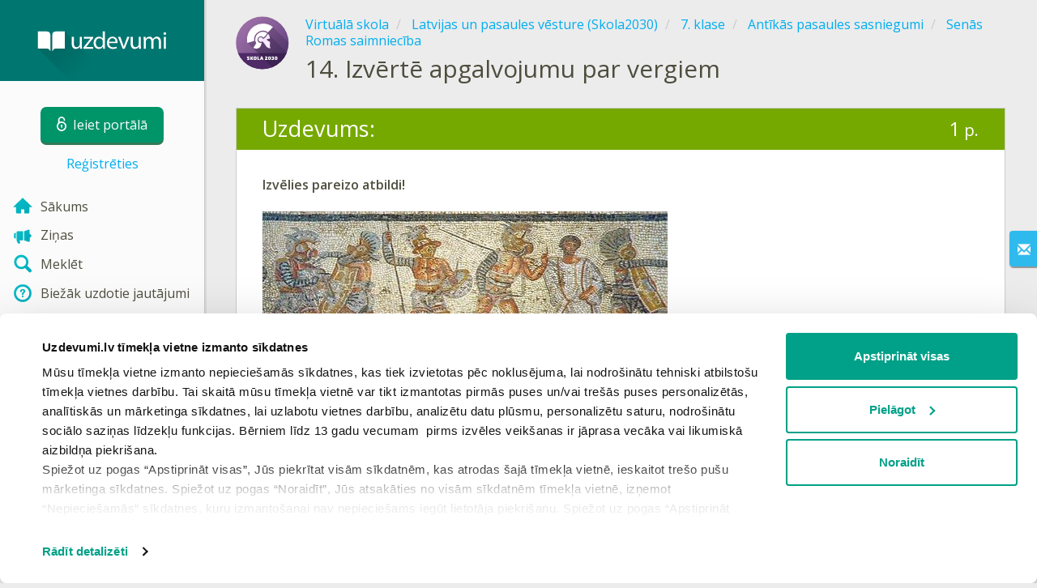

--- FILE ---
content_type: image/svg+xml
request_url: https://uploads.cdn.uzdevumi.lv/upload/VS/icons-2018/Vesture_Skola2030.svg
body_size: 2321
content:
<svg xmlns="http://www.w3.org/2000/svg" xmlns:xlink="http://www.w3.org/1999/xlink" width="263" height="132" viewBox="0 0 263 132"><defs><style>.cls-1{fill:url(#linear-gradient);}.cls-2{fill:#61407c;}.cls-3{fill:none;}.cls-4{clip-path:url(#clip-path);}.cls-5{fill:#4e2b66;}.cls-6{fill:#221730;opacity:0.2;}.cls-7{fill:#fff;}.cls-8{fill:#f7e9ff;}.cls-9{clip-path:url(#clip-path-2);}</style><linearGradient id="linear-gradient" x1="238.803" y1="107.803" x2="156.132" y2="25.132" gradientUnits="userSpaceOnUse"><stop offset="0" stop-color="#62417f"/><stop offset="0.628" stop-color="#885f98"/><stop offset="1" stop-color="#996ca4"/></linearGradient><clipPath id="clip-path"><circle class="cls-1" cx="197" cy="66" r="65"/></clipPath><clipPath id="clip-path-2"><circle class="cls-2" cx="66" cy="66" r="65"/></clipPath></defs><g id="Layer_2" data-name="Layer 2"><g id="Layer_1-2" data-name="Layer 1"><rect class="cls-3" width="263" height="132"/><circle class="cls-1" cx="197" cy="66" r="65"/><g class="cls-4"><rect class="cls-5" x="133.577" y="91.079" width="126.383" height="40.921"/><path class="cls-6" d="M262.225,65.775l-38.96-38.96-43.436,5.044L160.076,65.687l61.533,61.532C246.928,120.893,262.225,91.817,262.225,65.775Z"/><path class="cls-6" d="M258.6,90.565,209.589,41.557l-18.6,2.082L183.6,55.217V65.81L174.98,77.881l48.156,48.155C240.088,121.169,253.547,105.17,258.6,90.565Z"/><path class="cls-7" d="M177.155,60.934A21.78,21.78,0,0,1,211.227,39.8l12.038-12.988a39.476,39.476,0,0,0-63.094,39.278Z"/><path class="cls-8" d="M208.385,56.758l7.641-1.8s-1.023-7.93-4.945-11.914c-4.826,9.437-10.709,12.725-12.157,13.419-.014-.071-.014-.135-.031-.2a5.8,5.8,0,0,0-6.656-4.195,5.72,5.72,0,0,0-4.647,7.163,5.824,5.824,0,0,0,9.09,3.173c.639-.051,1.043-.1,1.043-.1,7.671,7.324,7.868,17.237,20.091,16.875-3.915-4.237-1-15.463-1.752-15.783C206.069,59.117,208.385,56.758,208.385,56.758Z"/><path class="cls-7" d="M195.274,65.491a8.05,8.05,0,0,1-9.841-5.692,7.9,7.9,0,0,1,6.465-9.915,8.087,8.087,0,0,1,8.046,3.391,30.489,30.489,0,0,0,9.15-11.224l.159-.313a18.982,18.982,0,0,0-27.626,24.347l.559.634L175.078,77.8s7.294,6.594,16.3-1.514c1.831-1.651,3.594-8.346,4.071-10.847C195.4,65.452,195.337,65.474,195.274,65.491Z"/><path class="cls-7" d="M162.612,105.026l-1.645-.72a3.485,3.485,0,0,1-1.428-1.014,2.435,2.435,0,0,1-.42-1.482,2.166,2.166,0,0,1,.757-1.914,4.907,4.907,0,0,1,2.652-.522,9.221,9.221,0,0,1,3.011.42l-.156,1.668q-1.439-.024-2.916-.024a2,2,0,0,0-.611.06.243.243,0,0,0-.157.252.341.341,0,0,0,.15.282,2.709,2.709,0,0,0,.571.282l1.5.624a3.45,3.45,0,0,1,1.44,1.02,2.492,2.492,0,0,1,.419,1.5,2.345,2.345,0,0,1-.731,1.968,4.542,4.542,0,0,1-2.652.564,12.79,12.79,0,0,1-3.2-.408l.155-1.824q2.376.06,3.013.06a2.263,2.263,0,0,0,.653-.06.225.225,0,0,0,.162-.228.363.363,0,0,0-.114-.276A1.366,1.366,0,0,0,162.612,105.026Z"/><path class="cls-7" d="M170.256,104.366h-.433a3.434,3.434,0,0,1,.1.756v2.7h-2.6v-8.28h2.6v2.088a4.446,4.446,0,0,1-.121,1.056h.457l1.728-3.144h2.795l-1.908,3.24a1.539,1.539,0,0,1-.732.732v.048a1.519,1.519,0,0,1,.438.318,1.951,1.951,0,0,1,.39.5l1.933,3.444h-2.893Z"/><path class="cls-7" d="M179.3,99.374a5.706,5.706,0,0,1,2.286.366,2.32,2.32,0,0,1,1.194,1.3,9.308,9.308,0,0,1,0,5.292,2.317,2.317,0,0,1-1.194,1.3,7.285,7.285,0,0,1-4.56,0,2.317,2.317,0,0,1-1.194-1.3,9.308,9.308,0,0,1,0-5.292,2.32,2.32,0,0,1,1.194-1.3A5.668,5.668,0,0,1,179.3,99.374Zm.894,2.406a1.08,1.08,0,0,0-1.788,0,8.259,8.259,0,0,0,0,3.8,1.08,1.08,0,0,0,1.788,0,8.259,8.259,0,0,0,0-3.8Z"/><path class="cls-7" d="M187.355,99.542v5.784a.393.393,0,0,0,.138.312.538.538,0,0,0,.366.12h2.784l.12,1.944a33.859,33.859,0,0,1-4.044.168,1.968,1.968,0,0,1-1.428-.522,1.809,1.809,0,0,1-.54-1.362V99.542Z"/><path class="cls-7" d="M196.667,106.034H194.4l-.42,1.788h-2.652l2.148-7.608a.912.912,0,0,1,.324-.486.876.876,0,0,1,.552-.186h2.364a.876.876,0,0,1,.552.186.912.912,0,0,1,.324.486l2.148,7.608h-2.652Zm-.42-1.824-.408-1.776q-.108-.564-.144-.948h-.324q-.072.564-.144.948l-.408,1.776Z"/><path class="cls-7" d="M203.627,101.57l-.084-1.908a17.174,17.174,0,0,1,3.1-.264,4.636,4.636,0,0,1,2.286.45,1.708,1.708,0,0,1,.774,1.614,2.677,2.677,0,0,1-.234,1.17,5.369,5.369,0,0,1-1.026,1.278l-1.956,1.848a3.417,3.417,0,0,1,1.1-.12h2.3v2.184h-6.42v-1.3a1.548,1.548,0,0,1,.36-1.044l1.728-1.692q1.476-1.476,1.476-1.992a.2.2,0,0,0-.15-.21,2.654,2.654,0,0,0-.582-.042Q204.8,101.546,203.627,101.57Z"/><path class="cls-7" d="M214.823,99.374a3.471,3.471,0,0,1,2.772.93,5.417,5.417,0,0,1,.78,3.378,5.417,5.417,0,0,1-.78,3.378,4.578,4.578,0,0,1-5.532,0,5.41,5.41,0,0,1-.78-3.378,5.41,5.41,0,0,1,.78-3.378A3.452,3.452,0,0,1,214.823,99.374Zm-.012,1.932a.916.916,0,0,0-.588.15,1.118,1.118,0,0,0-.27.648,13.727,13.727,0,0,0,0,3.156,1.118,1.118,0,0,0,.27.648.916.916,0,0,0,.588.15,1,1,0,0,0,.618-.15,1.1,1.1,0,0,0,.276-.648,13.879,13.879,0,0,0,0-3.156,1.1,1.1,0,0,0-.276-.648A1,1,0,0,0,214.811,101.306Z"/><path class="cls-7" d="M219.971,101.354,219.9,99.6a18.241,18.241,0,0,1,2.9-.228,4.321,4.321,0,0,1,2.244.42,1.678,1.678,0,0,1,.636,1.512,3.022,3.022,0,0,1-.288,1.482,1.368,1.368,0,0,1-1.08.606v.048a1.77,1.77,0,0,1,1.224.606,2.55,2.55,0,0,1,.36,1.47,2.249,2.249,0,0,1-.684,1.9,3.885,3.885,0,0,1-2.4.57,23.146,23.146,0,0,1-3.1-.228l.072-1.824q1.392.061,2.3.06a2.228,2.228,0,0,0,1-.144q.234-.144.234-.7a.909.909,0,0,0-.186-.666,1.084,1.084,0,0,0-.738-.162l-1.6.024v-1.583h1.6a1.016,1.016,0,0,0,.7-.163.862.862,0,0,0,.15-.582.63.63,0,0,0-.186-.54,1.4,1.4,0,0,0-.738-.132Z"/><path class="cls-7" d="M230.867,99.374a3.471,3.471,0,0,1,2.772.93,5.417,5.417,0,0,1,.78,3.378,5.417,5.417,0,0,1-.78,3.378,4.578,4.578,0,0,1-5.532,0,5.41,5.41,0,0,1-.78-3.378,5.41,5.41,0,0,1,.78-3.378A3.452,3.452,0,0,1,230.867,99.374Zm-.012,1.932a.916.916,0,0,0-.588.15,1.118,1.118,0,0,0-.27.648,13.727,13.727,0,0,0,0,3.156,1.118,1.118,0,0,0,.27.648.916.916,0,0,0,.588.15,1,1,0,0,0,.618-.15,1.1,1.1,0,0,0,.276-.648,13.879,13.879,0,0,0,0-3.156,1.1,1.1,0,0,0-.276-.648A1,1,0,0,0,230.855,101.306Z"/></g><circle class="cls-2" cx="66" cy="66" r="65"/><g class="cls-9"><rect class="cls-5" x="2.577" y="91.079" width="126.383" height="40.921"/><path class="cls-6" d="M131.225,65.775l-38.96-38.96L48.829,31.859,29.076,65.687l61.533,61.532C115.928,120.893,131.225,91.817,131.225,65.775Z"/><path class="cls-6" d="M127.6,90.565,78.589,41.557l-18.6,2.082L52.6,55.217V65.81L43.98,77.881l48.156,48.155C109.088,121.169,122.547,105.17,127.6,90.565Z"/><path class="cls-7" d="M46.155,60.934A21.78,21.78,0,0,1,80.227,39.8L92.265,26.815A39.476,39.476,0,0,0,29.171,66.093Z"/><path class="cls-7" d="M77.385,56.758l7.641-1.8S84,47.033,80.081,43.049c-4.826,9.437-10.709,12.725-12.157,13.419-.014-.071-.014-.135-.031-.2a5.8,5.8,0,0,0-6.656-4.195,5.72,5.72,0,0,0-4.647,7.163,5.824,5.824,0,0,0,9.09,3.173c.639-.051,1.043-.1,1.043-.1,7.671,7.324,7.868,17.237,20.091,16.875-3.915-4.237-1-15.463-1.752-15.783C75.069,59.117,77.385,56.758,77.385,56.758Z"/><path class="cls-7" d="M64.274,65.491A8.05,8.05,0,0,1,54.433,59.8,7.9,7.9,0,0,1,60.9,49.884a8.087,8.087,0,0,1,8.046,3.391,30.489,30.489,0,0,0,9.15-11.224l.159-.313A18.982,18.982,0,0,0,50.627,66.085l.559.634L44.078,77.8s7.294,6.594,16.3-1.514c1.831-1.651,3.594-8.346,4.071-10.847C64.4,65.452,64.337,65.474,64.274,65.491Z"/><path class="cls-7" d="M31.612,105.026l-1.645-.72a3.485,3.485,0,0,1-1.428-1.014,2.435,2.435,0,0,1-.42-1.482,2.166,2.166,0,0,1,.757-1.914,4.907,4.907,0,0,1,2.652-.522,9.221,9.221,0,0,1,3.011.42l-.156,1.668q-1.439-.024-2.916-.024a2,2,0,0,0-.611.06.243.243,0,0,0-.157.252.341.341,0,0,0,.15.282,2.709,2.709,0,0,0,.571.282l1.5.624a3.45,3.45,0,0,1,1.44,1.02,2.492,2.492,0,0,1,.419,1.5,2.345,2.345,0,0,1-.731,1.968,4.542,4.542,0,0,1-2.652.564,12.79,12.79,0,0,1-3.2-.408l.155-1.824q2.376.06,3.013.06a2.263,2.263,0,0,0,.653-.06.225.225,0,0,0,.162-.228.363.363,0,0,0-.114-.276A1.366,1.366,0,0,0,31.612,105.026Z"/><path class="cls-7" d="M39.256,104.366h-.433a3.434,3.434,0,0,1,.1.756v2.7h-2.6v-8.28h2.6v2.088a4.446,4.446,0,0,1-.121,1.056h.457l1.728-3.144h2.8l-1.908,3.24a1.539,1.539,0,0,1-.732.732v.048a1.519,1.519,0,0,1,.438.318,1.951,1.951,0,0,1,.39.5l1.933,3.444H41.007Z"/><path class="cls-7" d="M48.3,99.374a5.706,5.706,0,0,1,2.286.366,2.32,2.32,0,0,1,1.194,1.3,9.308,9.308,0,0,1,0,5.292,2.317,2.317,0,0,1-1.194,1.3,5.706,5.706,0,0,1-2.286.366,5.668,5.668,0,0,1-2.274-.366,2.317,2.317,0,0,1-1.194-1.3,9.308,9.308,0,0,1,0-5.292,2.32,2.32,0,0,1,1.194-1.3A5.668,5.668,0,0,1,48.3,99.374Zm.894,2.406a1.08,1.08,0,0,0-1.788,0,8.259,8.259,0,0,0,0,3.8,1.08,1.08,0,0,0,1.788,0,8.259,8.259,0,0,0,0-3.8Z"/><path class="cls-7" d="M56.355,99.542v5.784a.393.393,0,0,0,.138.312.538.538,0,0,0,.366.12h2.784l.12,1.944a33.859,33.859,0,0,1-4.044.168,1.968,1.968,0,0,1-1.428-.522,1.809,1.809,0,0,1-.54-1.362V99.542Z"/><path class="cls-7" d="M65.667,106.034H63.4l-.42,1.788H60.327l2.148-7.608a.912.912,0,0,1,.324-.486.876.876,0,0,1,.552-.186h2.364a.876.876,0,0,1,.552.186.912.912,0,0,1,.324.486l2.148,7.608H66.087Zm-.42-1.824-.408-1.776q-.108-.564-.144-.948h-.324q-.072.564-.144.948l-.408,1.776Z"/><path class="cls-7" d="M72.627,101.57l-.084-1.908a17.174,17.174,0,0,1,3.1-.264,4.636,4.636,0,0,1,2.286.45,1.708,1.708,0,0,1,.774,1.614,2.677,2.677,0,0,1-.234,1.17,5.369,5.369,0,0,1-1.026,1.278l-1.956,1.848a3.417,3.417,0,0,1,1.1-.12h2.3v2.184h-6.42v-1.3a1.548,1.548,0,0,1,.36-1.044l1.728-1.692q1.476-1.476,1.476-1.992a.2.2,0,0,0-.15-.21,2.654,2.654,0,0,0-.582-.042Q73.8,101.546,72.627,101.57Z"/><path class="cls-7" d="M83.823,99.374a3.471,3.471,0,0,1,2.772.93,5.417,5.417,0,0,1,.78,3.378,5.417,5.417,0,0,1-.78,3.378,4.578,4.578,0,0,1-5.532,0,5.41,5.41,0,0,1-.78-3.378,5.41,5.41,0,0,1,.78-3.378A3.452,3.452,0,0,1,83.823,99.374Zm-.012,1.932a.916.916,0,0,0-.588.15,1.118,1.118,0,0,0-.27.648,13.727,13.727,0,0,0,0,3.156,1.118,1.118,0,0,0,.27.648.916.916,0,0,0,.588.15,1,1,0,0,0,.618-.15,1.1,1.1,0,0,0,.276-.648,13.879,13.879,0,0,0,0-3.156,1.1,1.1,0,0,0-.276-.648A1,1,0,0,0,83.811,101.306Z"/><path class="cls-7" d="M88.971,101.354,88.9,99.6a18.241,18.241,0,0,1,2.9-.228,4.321,4.321,0,0,1,2.244.42,1.678,1.678,0,0,1,.636,1.512,3.022,3.022,0,0,1-.288,1.482,1.368,1.368,0,0,1-1.08.606v.048a1.77,1.77,0,0,1,1.224.606,2.55,2.55,0,0,1,.36,1.47,2.249,2.249,0,0,1-.684,1.9,3.885,3.885,0,0,1-2.4.57,23.146,23.146,0,0,1-3.1-.228l.072-1.824q1.392.061,2.3.06a2.228,2.228,0,0,0,1-.144q.234-.144.234-.7a.909.909,0,0,0-.186-.666,1.084,1.084,0,0,0-.738-.162l-1.6.024v-1.583h1.6a1.016,1.016,0,0,0,.7-.163.862.862,0,0,0,.15-.582.63.63,0,0,0-.186-.54,1.4,1.4,0,0,0-.738-.132Z"/><path class="cls-7" d="M99.867,99.374a3.471,3.471,0,0,1,2.772.93,5.417,5.417,0,0,1,.78,3.378,5.417,5.417,0,0,1-.78,3.378,4.578,4.578,0,0,1-5.532,0,5.41,5.41,0,0,1-.78-3.378,5.41,5.41,0,0,1,.78-3.378A3.452,3.452,0,0,1,99.867,99.374Zm-.012,1.932a.916.916,0,0,0-.588.15,1.118,1.118,0,0,0-.27.648,13.727,13.727,0,0,0,0,3.156,1.118,1.118,0,0,0,.27.648.916.916,0,0,0,.588.15,1,1,0,0,0,.618-.15,1.1,1.1,0,0,0,.276-.648,13.879,13.879,0,0,0,0-3.156,1.1,1.1,0,0,0-.276-.648A1,1,0,0,0,99.855,101.306Z"/></g></g></g></svg>

--- FILE ---
content_type: image/svg+xml
request_url: https://uploads.cdn.uzdevumi.lv/upload/logos/menu_logo/Uzd_logo_mob.svg
body_size: 1676
content:
<svg xmlns="http://www.w3.org/2000/svg" xmlns:xlink="http://www.w3.org/1999/xlink" width="141.1447" height="60" viewBox="0 0 141.1447 60"><defs><linearGradient id="244d84c3-26e1-42fc-bae4-c606e07ce76d" x1="40.1551" y1="54.4026" x2="21.3563" y2="35.6038" gradientUnits="userSpaceOnUse"><stop offset="0" stop-opacity="0"/><stop offset="1"/></linearGradient></defs><title>Uzd_logo_mob</title><g id="52dd84db-1b3f-4bc0-bbb6-a4bdf6b00a79" data-name="Layer 2"><g id="370d517d-ea89-48e1-a20c-2e6892815f3e" data-name="Layer 1"><g opacity="0.15"><path d="M16.1365,41.6915c.7132-2.4071,2.6746-2.6746,4.0118-2.6746h9.45v-18.9H20.0592c-2.7637,0-4.2793,1.4264-4.2793,3.6552v17.92c.0892.1783.2675.2675.3566,0"/><path d="M13.3728,41.6915c.0892.2675.2675.1783.2675,0V23.772c0-2.2288-1.4264-3.6552-4.2793-3.6552H0v18.9H9.45a3.6579,3.6579,0,0,1,3.9227,2.6746"/><path d="M48.38,35.6148c0,1.34.0274,2.52.11,3.5391H46.3447l-.1375-2.1182h-.0549a5.03,5.03,0,0,1-4.4009,2.4133c-2.0906,0-4.5936-1.1265-4.5936-5.6844V26.1761h2.4208v7.1865c0,2.4668.77,4.1287,2.97,4.1287A3.4963,3.4963,0,0,0,45.74,35.3468a3.376,3.376,0,0,0,.22-1.207V26.1761H48.38Z"/><path d="M50.0051,37.7865l6.0238-7.6421c.5774-.6966,1.1277-1.3133,1.7329-2.0105V28.08H50.5551V26.1761h10.15l-.0271,1.4751-5.9415,7.5345c-.55.7244-1.1,1.3674-1.7055,2.0376v.0542h7.7845v1.8765h-10.81Z"/><path d="M73.7169,20.1167V35.8023c0,1.1528.0278,2.4668.11,3.3516H71.6538l-.11-2.2522h-.0549A4.9456,4.9456,0,0,1,66.95,39.4491c-3.2179,0-5.6936-2.6543-5.6936-6.5962-.0278-4.3169,2.7228-6.9712,5.9686-6.9712a4.4813,4.4813,0,0,1,4.0158,1.9841h.0549V20.1167ZM71.2962,31.4583a4.0589,4.0589,0,0,0-.11-.9917,3.54,3.54,0,0,0-3.4937-2.7349c-2.5027,0-3.9881,2.1446-3.9881,5.0142,0,2.6272,1.32,4.8,3.9332,4.8A3.62,3.62,0,0,0,71.1865,34.73a3.9981,3.9981,0,0,0,.11-1.0188Z"/><path d="M78.2023,33.0946a4.2148,4.2148,0,0,0,4.5658,4.5044,8.955,8.955,0,0,0,3.686-.67l.4125,1.689a11.018,11.018,0,0,1-4.4283.8042c-4.0985,0-6.5463-2.6272-6.5463-6.542s2.3652-6.9983,6.2435-6.9983c4.3464,0,5.5012,3.7266,5.5012,6.1136a8.6271,8.6271,0,0,1-.0826,1.0994Zm7.0963-1.69c.0278-1.5015-.6326-3.8342-3.3554-3.8342-2.4478,0-3.5207,2.1987-3.7131,3.8342Z"/><path d="M90.6916,26.1761,93.3047,33.47a32.684,32.684,0,0,1,1.0729,3.3252H94.46c.302-1.073.6875-2.1453,1.1277-3.3252l2.5853-7.2935h2.53L95.4775,39.1539h-2.31L88.1063,26.1761Z"/><path d="M113.2472,35.6148c0,1.34.0278,2.52.11,3.5391h-2.1458l-.1375-2.1182h-.0549a5.03,5.03,0,0,1-4.4013,2.4133c-2.09,0-4.5929-1.1265-4.5929-5.6844V26.1761h2.42v7.1865c0,2.4668.77,4.1287,2.9707,4.1287a3.4963,3.4963,0,0,0,3.1909-2.1446,3.376,3.376,0,0,0,.22-1.207V26.1761h2.42Z"/><path d="M116.3847,29.6888c0-1.34-.0271-2.44-.11-3.5127h2.118l.11,2.0918h.0826a4.605,4.605,0,0,1,4.1811-2.3862,3.9284,3.9284,0,0,1,3.7679,2.6008h.0556a5.3828,5.3828,0,0,1,1.4846-1.69,4.6253,4.6253,0,0,1,2.9437-.9112c1.76,0,4.3735,1.1257,4.3735,5.6309v7.6414h-2.3659V31.807c0-2.4932-.9354-3.9954-2.8881-3.9954a3.1218,3.1218,0,0,0-2.86,2.1453,3.7874,3.7874,0,0,0-.1923,1.18v8.0171h-2.3659V31.3785c0-2.0647-.9354-3.5669-2.7777-3.5669a3.29,3.29,0,0,0-2.9985,2.36,3.1789,3.1789,0,0,0-.1923,1.1528v7.83h-2.3659Z"/><path d="M141.1438,22.5293a1.5,1.5,0,0,1-2.9978,0,1.4565,1.4565,0,0,1,1.5124-1.4744A1.4182,1.4182,0,0,1,141.1438,22.5293ZM138.448,39.1539V26.1761h2.4208V39.1539Z"/></g><polygon points="70.091 60 29.688 19.597 19.792 27.62 13.195 20.934 0 38.586 21.414 60 70.091 60" opacity="0.1" fill="url(#244d84c3-26e1-42fc-bae4-c606e07ce76d)" style="isolation:isolate"/><path d="M16.1365,41.1715c.7132-2.4071,2.6746-2.6746,4.0118-2.6746h9.45v-18.9H20.0592c-2.7637,0-4.2793,1.4264-4.2793,3.6552v17.92c.0892.1783.2675.2675.3566,0" fill="#fff"/><path d="M13.3728,41.1715c.0892.2675.2675.1783.2675,0v-17.92c0-2.2288-1.4264-3.6552-4.2793-3.6552H0v18.9H9.45a3.6579,3.6579,0,0,1,3.9227,2.6746" fill="#fff"/><path d="M48.38,35.0948c0,1.34.0274,2.52.11,3.5391H46.3447l-.1375-2.1182h-.0549a5.03,5.03,0,0,1-4.4009,2.4133c-2.0906,0-4.5936-1.1265-4.5936-5.6844V25.656h2.4208v7.1865c0,2.4668.77,4.1287,2.97,4.1287A3.4963,3.4963,0,0,0,45.74,34.8267a3.376,3.376,0,0,0,.22-1.207V25.656H48.38Z" fill="#fff"/><path d="M50.0051,37.2664l6.0238-7.6421c.5774-.6966,1.1277-1.3133,1.7329-2.0105V27.56H50.5551V25.656h10.15l-.0271,1.4751-5.9415,7.5345c-.55.7244-1.1,1.3674-1.7055,2.0376v.0542h7.7845v1.8765h-10.81Z" fill="#fff"/><path d="M73.7169,19.5967V35.2823c0,1.1528.0278,2.4668.11,3.3516H71.6538l-.11-2.2522h-.0549A4.9456,4.9456,0,0,1,66.95,38.929c-3.2179,0-5.6936-2.6543-5.6936-6.5962-.0278-4.3169,2.7228-6.9712,5.9686-6.9712a4.4813,4.4813,0,0,1,4.0158,1.9841h.0549V19.5967ZM71.2962,30.9383a4.0589,4.0589,0,0,0-.11-.9917,3.54,3.54,0,0,0-3.4937-2.7349c-2.5027,0-3.9881,2.1446-3.9881,5.0142,0,2.6272,1.32,4.8,3.9332,4.8A3.62,3.62,0,0,0,71.1865,34.21a3.9981,3.9981,0,0,0,.11-1.0188Z" fill="#fff"/><path d="M78.2023,32.5745a4.2148,4.2148,0,0,0,4.5658,4.5044,8.955,8.955,0,0,0,3.686-.67l.4125,1.689a11.018,11.018,0,0,1-4.4283.8042c-4.0985,0-6.5463-2.6272-6.5463-6.542s2.3652-6.9983,6.2435-6.9983c4.3464,0,5.5012,3.7266,5.5012,6.1136a8.6271,8.6271,0,0,1-.0826,1.0994Zm7.0963-1.69c.0278-1.5015-.6326-3.8342-3.3554-3.8342-2.4478,0-3.5207,2.1987-3.7131,3.8342Z" fill="#fff"/><path d="M90.6916,25.656,93.3047,32.95a32.684,32.684,0,0,1,1.0729,3.3252H94.46c.302-1.073.6875-2.1453,1.1277-3.3252l2.5853-7.2935h2.53L95.4775,38.6339h-2.31L88.1063,25.656Z" fill="#fff"/><path d="M113.2472,35.0948c0,1.34.0278,2.52.11,3.5391h-2.1458l-.1375-2.1182h-.0549a5.03,5.03,0,0,1-4.4013,2.4133c-2.09,0-4.5929-1.1265-4.5929-5.6844V25.656h2.42v7.1865c0,2.4668.77,4.1287,2.9707,4.1287a3.4963,3.4963,0,0,0,3.1909-2.1446,3.376,3.376,0,0,0,.22-1.207V25.656h2.42Z" fill="#fff"/><path d="M116.3847,29.1687c0-1.34-.0271-2.44-.11-3.5127h2.118l.11,2.0918h.0826a4.605,4.605,0,0,1,4.1811-2.3862,3.9284,3.9284,0,0,1,3.7679,2.6008h.0556a5.3828,5.3828,0,0,1,1.4846-1.69,4.6253,4.6253,0,0,1,2.9437-.9112c1.76,0,4.3735,1.1257,4.3735,5.6309v7.6414h-2.3659v-7.347c0-2.4932-.9354-3.9954-2.8881-3.9954a3.1218,3.1218,0,0,0-2.86,2.1453,3.7874,3.7874,0,0,0-.1923,1.18v8.0171h-2.3659V30.8584c0-2.0647-.9354-3.5669-2.7777-3.5669a3.29,3.29,0,0,0-2.9985,2.36,3.1789,3.1789,0,0,0-.1923,1.1528v7.83h-2.3659Z" fill="#fff"/><path d="M141.1438,22.0093a1.5,1.5,0,0,1-2.9978,0,1.4565,1.4565,0,0,1,1.5124-1.4744A1.4182,1.4182,0,0,1,141.1438,22.0093ZM138.448,38.6339V25.656h2.4208V38.6339Z" fill="#fff"/><rect width="141.1447" height="60" fill="none"/></g></g></svg>